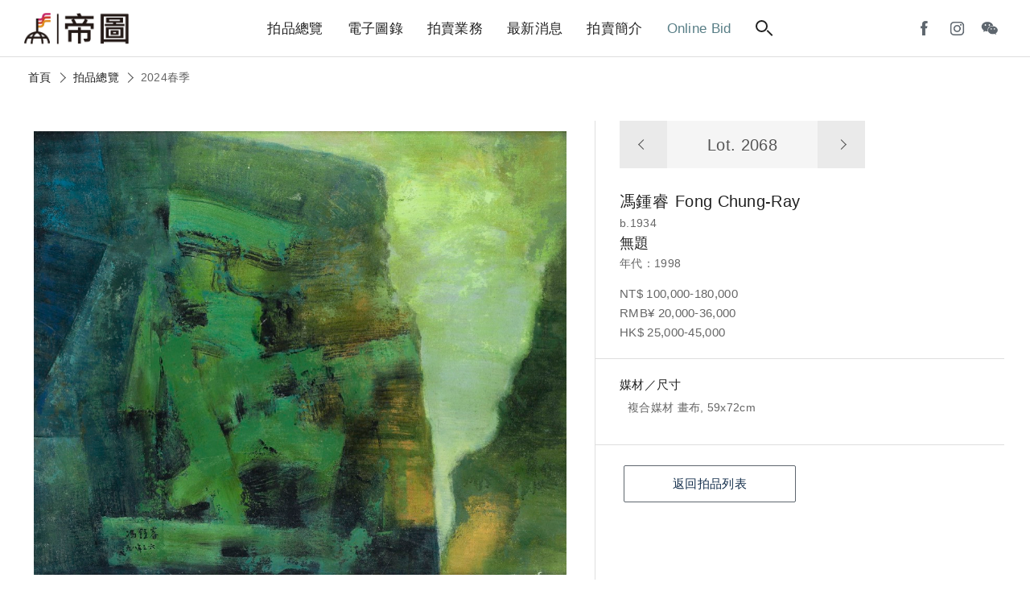

--- FILE ---
content_type: text/html; charset=utf-8
request_url: https://auctions.artemperor.tw/2024_spring/details/2068
body_size: 4796
content:

<!doctype html>
<html>

<!--Head-start-->
<head>
<meta http-equiv="Content-Type" content="text/html; charset=utf-8" />
<meta http-equiv="Content-Language" content="zh-TW" />

<!--SEO-start-->
<title>馮鍾睿-無題｜2024春季 - 帝圖拍賣 - 領銜全台書畫文物類第一拍賣品牌</title>
<meta name="keywords" content="馮鍾睿,無題,,,Fong Chung-Ray" />
<meta name="description" content="帝圖藝術拍賣會囊括「古董珍玩」、「近現代及古代書畫」與「現代與當代藝術」三大專場，品項從中國古董、翡翠、沉香，跨足亞洲當代藝術、近現代及古代書畫，邀您一同來鑑賞。" />
<meta property="fb:app_id" content="314927971902214"/>
<meta property="og:site_name" content="帝圖拍賣 - 領銜全台書畫文物類第一拍賣品牌" />
<meta property="og:url" content="https://auctions.artemperor.tw/2024_spring/details/2068"/>
<meta property="og:type" content="article"/>
<meta property="og:title" content="馮鍾睿-無題｜2024春季 - 帝圖拍賣 - 領銜全台書畫文物類第一拍賣品牌" />
<meta property="og:image" content="https://d2onjhd726mt7c.cloudfront.net/images/auction/AF000031/16520/original/2068.jpg" />
<meta property="og:description" content="帝圖藝術拍賣會囊括「古董珍玩」、「近現代及古代書畫」與「現代與當代藝術」三大專場，品項從中國古董、翡翠、沉香，跨足亞洲當代藝術、近現代及古代書畫，邀您一同來鑑賞。" />
<meta name="viewport" content="width=device-width, initial-scale=1, maximum-scale=1">

	<!-- Global site tag (gtag.js) - Google Analytics -->
	<script async src='https://www.googletagmanager.com/gtag/js?id=UA-18692693-17'></script>
	<script>
	  window.dataLayer = window.dataLayer || [];
	  function gtag(){dataLayer.push(arguments);}
	  gtag('js', new Date());

	  gtag('config', 'UA-18692693-17');
	</script>

	<!-- Global site tag (gtag.js) - Google Analytics -->
	<script async src='https://www.googletagmanager.com/gtag/js?id=G-Y693ZR4YNL'></script>
	<script>
	  window.dataLayer = window.dataLayer || [];
	  function gtag(){dataLayer.push(arguments);}
	  gtag('js', new Date());

	  gtag('config', 'G-Y693ZR4YNL');
	</script>

	<!-- Facebook Pixel Code -->
	<script>
	!function(f,b,e,v,n,t,s)
	{if(f.fbq)return;n=f.fbq=function(){n.callMethod?
	n.callMethod.apply(n,arguments):n.queue.push(arguments)};
	if(!f._fbq)f._fbq=n;n.push=n;n.loaded=!0;n.version='2.0';
	n.queue=[];t=b.createElement(e);t.async=!0;
	t.src=v;s=b.getElementsByTagName(e)[0];
	s.parentNode.insertBefore(t,s)}(window, document,'script',
	'https://connect.facebook.net/en_US/fbevents.js');
	fbq('init', '1337111839981164');
	fbq('track', 'PageView');
	</script>
	<noscript><img height='1' width='1' style='display:none'
	src='https://www.facebook.com/tr?id=1337111839981164&ev=PageView&noscript=1'
	/></noscript>
	<!-- End Facebook Pixel Code -->
	
<!--END-SEO-->

<link rel="canonical" href="https://auctions.artemperor.tw/2024_spring/details/2068"/>
<link rel="shortcut icon" href="https://auctions.artemperor.tw/images/bid.ico?v=4.2.41"/>

<meta name="apple-mobile-web-app-title" content="帝圖拍賣">
<link rel="apple-touch-icon" size="120x120" href="https://auctions.artemperor.tw/images/touch-icon-iphone-retina.jpg?v=4.2.41"/>

<link rel="stylesheet" type="text/css" href="https://auctions.artemperor.tw/css/layout.css?v=4.2.41">
<link rel="stylesheet" type="text/css" href="https://auctions.artemperor.tw/css/slick.css?v=4.2.41">
<link rel="stylesheet" type="text/css" href="https://auctions.artemperor.tw/css/artworks.css?v=4.2.41">
<link rel="stylesheet" type="text/css" href="https://auctions.artemperor.tw/css/somin.css?v=4.2.41">
<link rel="stylesheet" type="text/css" href="https://auctions.artemperor.tw/css/slideshow.css?v=4.2.41">
</head>
<!--END-Head-->
<body>

<!--include-file-->
  <meta http-equiv="Content-Type" content="text/html; charset=utf-8" />
<meta http-equiv="Content-Language" content="zh-TW" />

<header>
    <h1><a href="https://auctions.artemperor.tw/">帝圖藝術拍賣會Artemperor Auction</a></h1>
    <ul class="main_menu">
        <li><a href="https://auctions.artemperor.tw/arts">拍品總覽</a></li>
        <li><a href="https://auctions.artemperor.tw/catalog">電子圖錄</a></li>
        <li id="MENU_1"><a href="https://auctions.artemperor.tw/sales">拍賣業務</a>
            <ul class="dropmenu CLOSE" id="DROP_1">
                <!-- <li><a href="https://auctions.artemperor.tw/covid-19">微解封參觀預約申請</a></li> -->
                <li><a href="https://auctions.artemperor.tw/sales">業務團隊</a></li>
                <li><a href="https://auctions.artemperor.tw/buyer">競標登記</a></li>
                <li><a href="https://auctions.artemperor.tw/FAQ">競標須知</a></li>
                <li><a href="https://auctions.artemperor.tw/collection">徵件</a></li>
                <li><a href="https://auctions.artemperor.tw/buyers_rule">拍賣規則</a></li>
            </ul>
        </li>
        <li id="MENU_2"><a href="https://auctions.artemperor.tw/news">最新消息</a>
            <ul class="dropmenu CLOSE" id="DROP_2">
                <li><a href="https://auctions.artemperor.tw/news">新聞中心</a></li>
                <li><a href="https://auctions.artemperor.tw/videos">影音專區</a></li>
                <li><a href="https://auctions.artemperor.tw/anti-fraud">防詐騙聲明</a></li>
            </ul>
        </li>
        <li id="MENU_3"><a href="https://auctions.artemperor.tw/about">拍賣簡介</a>
            <ul class="dropmenu CLOSE" id="DROP_3">
                <li><a href="https://auctions.artemperor.tw/about#A1">拍賣簡介</a></li>
                <li><a href="https://auctions.artemperor.tw/about#A2">服務項目</a></li>
                <li><a href="https://auctions.artemperor.tw/about#A3">拍賣場地</a></li>
                <li><a href="https://auctions.artemperor.tw/about#A4">服務據點</a></li>
            </ul>
        </li>
        <li><a href="https://onlinebid.artemperor.com/" target="_blank" class="menu_hl">Online Bid</a></li>
        <li><a href="#" class="searchbtn"><i class="search"></i></a></li>
    </ul>
    <ul class="user">
        <!-- <li><a href="" class="ditubtn">帝圖支付</a></li> -->
        <li><a href="https://www.facebook.com/artemperor.auction" target="_blank"><i class="fb"></i></a></li>
        <li><a href="https://instagram.com/artemperor_taipei?igshid=MjEwN2IyYWYwYw==" target="_blank"><i class="ig"></i></a></li>
        <li id="MENU_4"><a><i class="wechat"></i></a>
            <div class="dropmenu dropmenu_b CLOSE" id="DROP_4"><img src="https://auctions.artemperor.tw/images/WeChat.jpg" alt=""></div>
        </li>
        <!-- <li><a href="https://auctions.artemperor.tw/login" class="member"><i></i></a> -->
    </ul>
    <div class="hamburg"><i></i></div>    
</header>

<section class="searchbar">
    <form method="POST" action="https://auctions.artemperor.tw/search"><div class="">
        <input type="text" name="searchkey" placeholder="搜尋拍品...">
        <button type="submit" name="submit" value="1"><i class="search"></i></button>
    </div></form>
    
    <figure class="keyword">
        <a href="https://auctions.artemperor.tw/search/郎世寧">郎世寧</a>        <a href="https://auctions.artemperor.tw/search/銅爐">銅爐</a>        <a href="https://auctions.artemperor.tw/search/康熙">康熙</a>        <a href="https://auctions.artemperor.tw/search/張大千">張大千</a>        <a href="https://auctions.artemperor.tw/search/黃君璧">黃君璧</a>        <a href="https://auctions.artemperor.tw/search/于右任">于右任</a>        <a href="https://auctions.artemperor.tw/search/溥心畬">溥心畬</a>        <a href="https://auctions.artemperor.tw/search/傅抱石">傅抱石</a>        <a href="https://auctions.artemperor.tw/search/KAWS">KAWS</a>        <a href="https://auctions.artemperor.tw/search/村上隆">村上隆</a>    </figure>
</section>

<section class="submenu">
  <figure><a href="" class="xx"><i></i><i></i></a></figure>
    
    <ul class="submenu_nav">
      <li>
        <form method="POST" action="https://auctions.artemperor.tw/search">
            <input type="text" name="searchkey" placeholder="搜尋拍品...">
            <button type="submit" name="submit" value="1"><i class="search"></i></button>
        </form>
      </li>
        <li><a href="https://auctions.artemperor.tw/arts">拍品總覽</a></li>
        <li><a href="https://auctions.artemperor.tw/catalog">電子圖錄</a></li>
        <li id="SUBMENU_1"><a >拍賣業務</a><i id="AAARROW_1" class="arrow"></i>
            <ul class="sub_drop" id="SUBDROP_1">
                <li><a href="https://auctions.artemperor.tw/sales">業務團隊</a></li>
                <li><a href="https://auctions.artemperor.tw/buyer">競標登記</a></li>
                <li><a href="https://auctions.artemperor.tw/FAQ">競標須知</a></li>
                <li><a href="https://auctions.artemperor.tw/collection">徵件</a></li>
                <li><a href="https://auctions.artemperor.tw/buyers_rule">拍賣規則</a></li>
            </ul>
        </li>
        <li id="SUBMENU_2"><a >最新消息</a><i id="AAARROW_2" class="arrow"></i>
            <ul class="sub_drop" id="SUBDROP_2">
                <li><a href="https://auctions.artemperor.tw/news">新聞中心</a></li>
                <li><a href="https://auctions.artemperor.tw/videos">影音專區</a></li>
                <li><a href="https://auctions.artemperor.tw/anti-fraud">防詐騙聲明</a></li>
            </ul>
        </li>
        <li id="SUBMENU_3"><a >拍賣簡介</a><i id="AAARROW_3" class="arrow"></i>
            <ul class="sub_drop" id="SUBDROP_3">
                <li><a href="https://auctions.artemperor.tw/about#A1">拍賣簡介</a></li>
                <li><a href="https://auctions.artemperor.tw/about#A2">服務項目</a></li>
                <li><a href="https://auctions.artemperor.tw/about#A3">拍賣場地</a></li>
                <li><a href="https://auctions.artemperor.tw/about#A4">服務據點</a></li>
            </ul>
        </li>
        <li><a href="https://onlinebid.artemperor.com/" target="_blank">Online Bid</a></li>
        <li><a href="https://auctions.artemperor.tw/addto">將［帝圖拍賣］加到手機桌面</a></li>
    </ul>
    <!-- <div>
      <a href="" class="btn btn_secondary">帝圖支付</a>
      <a href="" class="btn btn_secondary">會員登入</a>
    </div> -->
    <div class="">
        <a href="https://www.facebook.com/artemperor.auction" target="_blank"><i class="fb"></i></a>
        <a href="http://file3.artemperor.tw/180720/20180720143943098.jpg" target="_blank"><i class="wechat"></i></a>
        <a href="https://instagram.com/artemperor_taipei?igshid=MjEwN2IyYWYwYw==" target="_blank"><i class="ig"></i></a>
    </div>
</section>
<!--include-file-->

    <article>
		<nav class="bread">
			<a href="https://auctions.artemperor.tw/index">首頁</a><i class="arrow"></i>
			<a href="https://auctions.artemperor.tw/arts">拍品總覽</a><i class="arrow"></i>
			<p>2024春季</p>
		</nav>

				<section class="flex box artwork_wrap">
			<div class="artwork_main series_box">
				<div class="sticky">

										<div class="pic_magnifier">
						<img id="WORK" u="image" src="https://d2onjhd726mt7c.cloudfront.net/images/auction/AF000031/16520/original/2068.jpg" data-zoom-image="https://d2onjhd726mt7c.cloudfront.net/images/auction/AF000031/16520/super2k/2068.jpg"/>
					</div>
					
					<figure class="work_func">
						 <a class="zoomin"><i class="search"></i><span class="plus"><i></i><i></i></span></a>
						 <div class="share">
						 	<p><a style="color: #5e666e;font-size: 14px;" target="_blank" href="https://d2onjhd726mt7c.cloudfront.net/images/auction/AF000031/16520/super2k/2068.jpg">share</a></p>
						 	<a onclick="FB();" target="_blank"><i class="fb"></i></a>
						 	<a onclick="LINE();" target="_blank"><i class="line"></i></a>
						 </div>
					</figure>
				</div>
		   		
		    	<div id="bigger" class="big CLOSE"><!--拍品大圖-->
					<div>
						<div class="bigpic"
						style="background-image:url(https://d2onjhd726mt7c.cloudfront.net/images/auction/AF000031/16520/super2k/2068.jpg);"></div>
						<div class="atHeader">
							<div class="atClose"></div>
						</div>
					</div>
				</div>
		    </div>

			<div class="artwork_info">
				<div class="info_box">
					<nav class="nav_lot">
						<a href="https://auctions.artemperor.tw/2024_spring/details/2067"><i class="arrow"></i></a>
						<h3>Lot. 2068</h3>
						<a href="https://auctions.artemperor.tw/2024_spring/details/2069"><i class="arrow"></i></a>
					</nav>
					<h2>馮鍾睿<span>Fong Chung-Ray</span></h2>					<p>b.1934</p>
					<h3>無題</h3>
					<p>年代：1998</p>
										<p class="price">NT$ 100,000-180,000<br>RMB¥ 20,000-36,000<br>HK$ 25,000-45,000<br>
					
					</p>
				</div>
								<div class="des_box">
					<ul>
												<li>
							<b>媒材／尺寸</b>
							<p>複合媒材 畫布, 59x72cm</p>
						</li>
																																									</ul>
				</div>
								<div class="contact_box">
					<ul>
						<!-- <li>
							<b>拍品諮詢</b>
							<p><a href=""></a></p>
						</li> -->
						<li class="flex">
														<a href="https://auctions.artemperor.tw/arts" class="btn btn_secondary">返回拍品列表</a>
						</li>
					</ul>
				</div>
			</div>
		</section>
		
		
		<section class="box">
			<section class="title">
			<hr>
			<h3>拍品推薦</h3>
			</section>
			<!-- 作品輪播 -->
			<section class=" slider variable slide_work">
			    			    <div class="item-work">
					<a href="https://auctions.artemperor.tw/2024_spring/details/2079" class="series_box">
						<div class="pic" style="background-image:url(https://d2onjhd726mt7c.cloudfront.net/images/auction/AF000031/16520/L500/2079.jpg);">
						</div>
						<div class="info">
					     	<h3 class="lot">2079</h3>
					     	<h3>張萬傳</h3>
							<h4>淡水</h4>
							<p>預估價：NT$ 30,000-50,000</p>
							<figure class="tag">2024春季</figure>
				  		</div>
					</a>	
			    </div>
			    			    <div class="item-work">
					<a href="https://auctions.artemperor.tw/2024_spring/details/2093" class="series_box">
						<div class="pic" style="background-image:url(https://d2onjhd726mt7c.cloudfront.net/images/auction/AF000031/16520/L500/2093.jpg);">
						</div>
						<div class="info">
					     	<h3 class="lot">2093</h3>
					     	<h3>楊興生</h3>
							<h4>風景</h4>
							<p>預估價：NT$ 40,000-70,000</p>
							<figure class="tag">2024春季</figure>
				  		</div>
					</a>	
			    </div>
			    			    <div class="item-work">
					<a href="https://auctions.artemperor.tw/2024_spring/details/2053" class="series_box">
						<div class="pic" style="background-image:url(https://d2onjhd726mt7c.cloudfront.net/images/auction/AF000031/16520/L500/2053.jpg);">
						</div>
						<div class="info">
					     	<h3 class="lot">2053</h3>
					     	<h3>丁雄泉</h3>
							<h4>蝴蝶</h4>
							<p>預估價：NT$ 400,000-600,000</p>
							<figure class="tag">2024春季</figure>
				  		</div>
					</a>	
			    </div>
			    			    <div class="item-work">
					<a href="https://auctions.artemperor.tw/2024_spring/details/2102" class="series_box">
						<div class="pic" style="background-image:url(https://d2onjhd726mt7c.cloudfront.net/images/auction/AF000031/16520/L500/2102.jpg);">
						</div>
						<div class="info">
					     	<h3 class="lot">2102</h3>
					     	<h3>張再興</h3>
							<h4>水調歌頭</h4>
							<p>預估價：NT$ 50,000-80,000</p>
							<figure class="tag">2024春季</figure>
				  		</div>
					</a>	
			    </div>
			    			    <div class="item-work">
					<a href="https://auctions.artemperor.tw/2024_spring/details/2083" class="series_box">
						<div class="pic" style="background-image:url(https://d2onjhd726mt7c.cloudfront.net/images/auction/AF000031/16520/L500/2083.jpg);">
						</div>
						<div class="info">
					     	<h3 class="lot">2083</h3>
					     	<h3>張義雄</h3>
							<h4>巴黎街頭</h4>
							<p>預估價：NT$ 120,000-150,000</p>
							<figure class="tag">2024春季</figure>
				  		</div>
					</a>	
			    </div>
			    			    <div class="item-work">
					<a href="https://auctions.artemperor.tw/2024_spring/details/2045" class="series_box">
						<div class="pic" style="background-image:url(https://d2onjhd726mt7c.cloudfront.net/images/auction/AF000031/16520/L500/2045.jpg);">
						</div>
						<div class="info">
					     	<h3 class="lot">2045</h3>
					     	<h3>朴栖甫</h3>
							<h4>No.981006-3</h4>
							<p>預估價：NT$ 500,000-800,000</p>
							<figure class="tag">2024春季</figure>
				  		</div>
					</a>	
			    </div>
			    			    <div class="item-work">
					<a href="https://auctions.artemperor.tw/2024_spring/details/2024" class="series_box">
						<div class="pic" style="background-image:url(https://d2onjhd726mt7c.cloudfront.net/images/auction/AF000031/16520/L500/2024.jpg);">
						</div>
						<div class="info">
					     	<h3 class="lot">2024</h3>
					     	<h3>魏樂唐</h3>
							<h4>抽象</h4>
							<p>預估價：NT$ 60,000-90,000</p>
							<figure class="tag">2024春季</figure>
				  		</div>
					</a>	
			    </div>
			    			    <div class="item-work">
					<a href="https://auctions.artemperor.tw/2024_spring/details/2008" class="series_box">
						<div class="pic" style="background-image:url(https://d2onjhd726mt7c.cloudfront.net/images/auction/AF000031/16520/L500/2008.jpg);">
						</div>
						<div class="info">
					     	<h3 class="lot">2008</h3>
					     	<h3>中村萌</h3>
							<h4>I am nobody</h4>
							<p>預估價：NT$ 100,000-150,000</p>
							<figure class="tag">2024春季</figure>
				  		</div>
					</a>	
			    </div>
			    			    <div class="item-work">
					<a href="https://auctions.artemperor.tw/2024_spring/details/2007" class="series_box">
						<div class="pic" style="background-image:url(https://d2onjhd726mt7c.cloudfront.net/images/auction/AF000031/16520/L500/2007.jpg);">
						</div>
						<div class="info">
					     	<h3 class="lot">2007</h3>
					     	<h3>中村萌</h3>
							<h4>Grow Horns</h4>
							<p>預估價：NT$ 35,000-50,000</p>
							<figure class="tag">2024春季</figure>
				  		</div>
					</a>	
			    </div>
			    			    <div class="item-work">
					<a href="https://auctions.artemperor.tw/2024_spring/details/2002" class="series_box">
						<div class="pic" style="background-image:url(https://d2onjhd726mt7c.cloudfront.net/images/auction/AF000031/16520/L500/2002.jpg);">
						</div>
						<div class="info">
					     	<h3 class="lot">2002</h3>
					     	<h3>林鴻文</h3>
							<h4>靜待轉折</h4>
							<p>預估價：NT$ 15,000-30,000</p>
							<figure class="tag">2024春季</figure>
				  		</div>
					</a>	
			    </div>
			    			</section>
		</section>
		
    </article>

<!--include-file-->
  <meta http-equiv="Content-Type" content="text/html; charset=utf-8" />
<meta http-equiv="Content-Language" content="zh-TW" />

<footer>
    <ul class="social">
        <a href="https://www.facebook.com/artemperor.auction" target="_blank">
            <li><i class="fb"></i></li>
        </a>
        <a href="http://file3.artemperor.tw/180720/20180720143943098.jpg" target="_blank">
            <li><i class="wechat"></i></li>
        </a>
        <a href="https://instagram.com/artemperor_taipei?igshid=MjEwN2IyYWYwYw==" target="_blank">
            <li><i class="ig"></i></li>
        </a>
	</ul>
	<div class="other">
		<a href="https://onlinebid.artemperor.com/" target="_blank" class="btn">帝圖Online Bid</a>
	    <a href="https://artemperor.tw/" target="_blank" class="btn">非池中藝術網</a>
	    <a href="https://todaay.artemperor.tw/" target="_blank" class="btn">非池中線上藝廊</a>
		<a href="https://aerc.artemperor.tw/" target="_blank" class="btn">帝圖藝術研究中心</a>
        <a href="http://about.artemperor.tw/" target="_blank" class="btn">關於帝圖</a>
	</div>
    <h6>© 帝圖科技文化股份有限公司 2025｜<a href="http://about.artemperor.tw/#contact" target="_blank">聯絡我們</a>｜<a href="https://auctions.artemperor.tw/privacy">隱私權政策</a>｜<a href="https://auctions.artemperor.tw/anti-fraud">防詐騙聲明</a></h6>

    <a href="" id="gotop" class="gotop"><i class="arrow"></i></a>
</footer>
<!--include-file-->

</body>
</html>

<!--JavaScript_start-->
<script src="https://ajax.googleapis.com/ajax/libs/jquery/2.0.3/jquery.min.js"></script>
<script src="https://auctions.artemperor.tw/js/easing.js?v=4.2.41"></script>
<script src="https://auctions.artemperor.tw/js/bid.js?v=4.2.41"></script>
<script src="https://auctions.artemperor.tw/js/slick.js?v=4.2.41"></script>
<script src="https://auctions.artemperor.tw/js/jssor.slider.min.js?v=4.2.41"></script>
<script src="https://auctions.artemperor.tw/js/elevatezoom.js?v=4.2.41"></script><script>
	$("#WORK").elevateZoom({scrollZoom : true});
</script>
<script>
	function FB() {
		var N = window.location.href;
		window.open('https://www.facebook.com/sharer/sharer.php?u='+N+'&display=popup&ref=plugin&src=like&kid_directed_site=0&app_id=314927971902214', 'Facebook Share', config='height=500,width=500');
	}

	function LINE() {
		var N = window.location.href;
		window.open('https://social-plugins.line.me/lineit/share?url='+N, 'Line Share', config='height=500,width=500');
	}
</script>
<!--JavaScript_end-->

--- FILE ---
content_type: text/css
request_url: https://auctions.artemperor.tw/css/layout.css?v=4.2.41
body_size: 4591
content:
@import url("style.css");



h1,h2,h3,a,button{color: #222;font-weight: 400;}
h4, h5, p, li{color: #555;font-weight: 300;}
h2{font-size: 22px;}
h3{font-size: 18px;}
h4,li,a,button, td, label{font-size: 16px;}
h5{font-size: 15px;}
h6{font-size: 11px; color: #ccc;font-weight: 300;margin-top: 10px;}
p{font-size: 14px;color: #666;}
input,textarea{font-size: 16px;}
a,button{ transition: all 0.2s ease-in-out;border-radius: 2px;}
b{font-weight: 400;}
hr{border: 1px solid #dedede;border-top: none;}
label{color: #555;}
th{font-size: 14px; color: #999;font-weight: 300;}

@keyframes FADE{
    0%{ opacity: 0;}
    100%{ opacity: 1;}
}

html {height: 100%;}
body {
  min-height: 100%;
  display: flex;
  flex-direction: column;
}
article { flex: 1;margin-top: 70px;}

header{
	display: flex;
	align-items: center;
	justify-content: space-between;
	width: 100%;
	padding:0 30px;
	position:fixed;
	top: 0;
	z-index: 99999;
	background-color:#fff;
	border-bottom:1px #dedede solid; 
	transition: all .5s cubic-bezier(.35,.01,.04,1.01);
}

header h1 a{
	display: inline-block;	
	background-image: url(../images/artemperor.png);
	background-size: cover;
	background-repeat: no-repeat;
	width: 130px;
    height: 40px;	
	margin:7px 0;
	background-position: bottom;
	text-indent: -99999px;
	transition: all .8s cubic-bezier(.35,.01,.04,1.01);
}

.main_menu{
	display: flex;
	width: 100%;
	justify-content: center;
	align-items: center;
}
.main_menu li{position: relative;}
.main_menu a{
	padding: 26px 10px;
    margin: 0 5px;
    transition: none;
    position: relative;
    font-size: 17px;
	 }
.menu_hl{color: #587e86;}

/*底線滑動*/
    .main_menu >li >a::before,
    .result a:before {
	    content: '';
	    display: block;
	    position: absolute;
	    bottom:0px;
	    left: 10px;
	    height: 3px;
	    width: calc(100% - 20px);
	    background-color: #FFE53F;
	    transform-origin: right top;
	    transform: scale(0, 1);
	    transition: color 0.1s,transform 0.2s ease-out;
    }
    .main_menu >li> a:hover::before,.main_menu >li> a:focus::before,
    .result a:hover:before{
        transform-origin: left top;
        transform: scale(1, 1);
    }
/*底線滑動fin*/
.user {
    display: flex;
    position: relative;
    align-items: center;
}
.user li{display: inline-flex;}
.user a {
    display: inline-flex;
    justify-content: center;
    align-items: center;
     width: 35px; 
    height: 35px;
    margin: 0 3px;
    padding: 35px 0;
    opacity: .8;
    transform: scale(.9);
}
.user a:hover{opacity: 1;}
.user .ditubtn{
	width: 90px;
    font-size: 14px;
    color: #888;
    border-right: 1px solid #dedede;
    padding: 20px 0;
    margin-right: 5px;
}
.ditubtn:hover{color: #142F4C;}
.user .fb,.user .wechat{
/*	width: 25px;
    height: 19px;*/
}
    
.user .member{
	 border-left: 1px solid #e2e2e2;
	 padding: 20px 18px;margin-left: 5px;
	}   
/*icon--------------------------*/
i:before,i:after,
.search:before,.search:after,.searchNO:before,.searchNO:after {
    content: '';
    display: block;
}

.search {
    display: inline-block;
    width: 16px;
    height: 16px;
}

.search:before,
.searchbar input:before {
    width: 11px;
    height: 11px;
    border-radius: 50%;
    border: 2px solid #222;
}

.search:after,
.searchbar input:after {
    width: 7px;
    height: 0;
    border: 1px solid #222;
    transform: rotate(45deg);
    margin: 0px 0px 0px 13px;
}

.searchNO {}
.searchNO:before {
    width: 16px;
    height: 0px;
    border-radius: 0;
    transform: rotate(-45deg);
    border: 1px solid #222;
    margin: 9px 0;
}

.searchNO:after {
	height: 0px;
    width: 16px;
    border: 1px solid #222;
    transform: rotate(45deg);
    margin: -11px 0 0;
}

.member i:before {
    border-radius: 50%;
    border: 2px solid #111;
    width: 5px;
    height: 5px;
    margin: 0px 0 1px 4px;
}

.member i:after {
    border-radius: 6px 6px 1px 1px;
    border: 2px solid #111;
    width: 13px;
    height: 5px;
}

.hamburg {
    display: none;
    cursor: pointer;
    padding: 0px 10px 10px 30px;
}

.hamburg i {
    display: inline-block;
    padding: 0;
    width: 20px;
    margin: 9px 0;
    height: 2px;
    background-color: #111;
}

.hamburg i:before,
.hamburg i:after {
    width: 20px;
    height: 2px;
    background-color: #111;
    margin: 3px 0;
    transition: all cubic-bezier(.94, 0, .33, 1.24) .3s;
}

.hamburg i:before {
    margin: 5px 0 2px;
    width: 18px;
}

.fb,.ig,.wechat,.line,.site,.car{
    display: block;
    width:24px;
    height:23px;
    background-image: url(../images/icon2.png);
    background-repeat: no-repeat;
    background-size: cover;
}

.fb {background-position:2px;}
.ig {background-position:-160px;}
.wechat {background-position:-29px;}
.line{background-position: -132px;}
.site, .car{    
	width: 16px;
    height: 16px;
    display: inline-block;
    background-position: -45px;
    margin: -3px 3px;
    opacity: .5;
}
.car{background-position: -68px;}

.xx i {
    display: block;
    position: absolute;
    top: 25px;
    right: 15px;
    width: 22px;
    height: 2px;
    background-color: #222;
    transform: rotate(45deg);
}

.xx i+i {
    transform: rotate(-45deg);
}
.arrow {
    display: block;
    width: 9px;
    height: 9px;
    border-top: 1px solid #555;
    border-left: 1px solid #555;
    transform: rotate(-45deg);
    position: absolute;
    top: 16px;
    right: 10px;
}
.service div{
	width: 140px;
	height: 120px;
    margin: 20px;
}
.pic_buyer{background-position: 10px;}
.pic_col{background-position:-130px;}
.pic_sale{background-position: -280px;}
/*icon-----fin---------------------*/

.dropmenu {
    padding: 10px 0;
    position: absolute;
    top: 49px;
    left: -30px;
    width: 150px;
    z-index: 999999;
}

.dropmenu {
    background-color: #fff;
    border: 1px solid #ddd;
    box-shadow: 0 0 10px rgba(30, 30, 30, 0.06);
}
.dropmenu a {
    display: block;
    padding:10px;
    text-align: center;
    font-size: 16px;
    color: #666;
}
.dropmenu li{margin: 0;}
.dropmenu li:hover { background-color: #f9f9f9;}
.dropmenu li:hover a{color: #222;}

#MENU_4{position: relative;}
.dropmenu_b{
    top: 70px;
    left: -33px;
    width: 110px;
    height: 110px;
    padding: 0;
}
.dropmenu_b img{width: 100%;}
.dropmenu_b:before {
    content: '';
    display: block;
    position: absolute;
    top: -28px;
    left: 0;
    width: 0;
    height: 0;
    margin: 20px 46px 0;
    border-style: solid;
    border-width: 0 8px 8px 8px;
    border-color: transparent transparent #ddd transparent;
}


/*--搜尋區塊------------------------------------------------*/
.searchbar {
    display: flex;
    flex-direction: column;
    justify-content: center;
    box-shadow: 0px 70px 70px rgba(0, 0, 0, 0.06),
        0px 20px 20px rgba(0, 0, 0, 0.02);
    top: 71px;
    padding: 20px;
    display: none;
    position:fixed;
    z-index: 9;
    width: 100%;
    background-color: #fff;
}

.searchbar div,
.searchbar .keyword {
    width: 60%;
    max-width: 650px;
    margin: 20px auto ;
}
.keyword{
	display: flex;
    flex-wrap: wrap;
    padding: 15px;
    max-width: 650px;
}
.keyword a{
    font-size: 14px;
    color: #777;
    border: 1px solid #dedede;
    padding: 3px 15px;
    margin: 5px 2px;
    border-radius: 13px;
}
.keyword a:hover{color: #587e86;border:1px solid #587e86; }
.searchbar input {
    width: 100%;
    padding: 15px 65px 15px 25px;
}

.searchbar div {
    position: relative;
    display: flex;
    justify-content: flex-end;
    align-items: center;
}
.searchbar input:focus {box-shadow: none;}
.searchbar button {
    -webkit-filter: invert(1);
    background-color:#eacfb2;
    padding: 14px 17px;
    margin: 0 0 0 -50px;
}


footer {
    margin-top: 100px;
    width: 100%;
    background-color:#142F4C;
    padding: 20px 10px 10px;
    text-align: center;
}
.social {
    display: flex;
    justify-content: center;
}
.social .fb,.social .wechat,.social .ig{filter: invert(1) brightness(2);}
.social a:hover i {filter: none;}

.social a {
    margin:3px;
    width: 45px;
    height: 45px;
    background-color: transparent;
    border:1px solid rgba(238,238,238,.2);
    border-radius: 50%;
	display: inline-flex;
    align-items: center;
    justify-content: center;
}
.social a:hover {
    background-color: #eee;
    border: 1px solid #eee;
}
.other{display: flex;justify-content: center;flex-wrap: wrap;padding: 20px 15px;}
.other a{margin:4px;width: 180px;background-color:rgba(255,255,255,.1);}
footer h6 a{font-size: 11px;color: #eee;}

/*返回頂部------------------*/
.gotop{
    display:none;
    justify-content: center;
    align-items: center;
    width: 45px;
    height: 45px;
    background-color:#142F4C;
    border-radius: 50%;
    position: fixed;
    z-index: 99;
    right: 10px;
    bottom: 30px;
    box-shadow: 0 0 10px rgba(30,30,30,0.2);
    border: 1px solid rgba(255,255,255,0.3);
}
.gotop:hover{background-color: #587e86;}
.gotop .arrow{    
	transform: rotate(45deg);
    margin: 3px 7px;
    border-top: 1px solid #eee;
    border-left: 1px solid #eee;
}


/*功能------------------------------------------------------*/
.SHOW{display: flex;animation:FADE .5s forwards;}

.rotate {
    transform: rotate(45deg);
    transition: all 0.1s ease;
}
body .CLOSE { display: none;}
.submenu { display: none;}

/*article------------------------------*/
	.subtitle{
		display: inline-block;
		color: #ffe53f;
		border-top: 3px solid #ffe53f;
		padding: 5px 15px;
		font-size: 13px;
		font-weight:300;
	}
	.title{padding: 20px;}
	.title h3{
	    font-size: 30px;
	    display: inline-flex;
	    align-items: center;
	    padding: 10px 5px 0;
	}
	.btn_more{
	    color: #999;
	    font-size: 14px;
	    margin: 0 30px;
	    border-bottom: 2px solid #dedede;
	}
	.flex{
		width: 100%;
		flex-wrap: wrap;
		display: flex;
		padding: 20px;
	}
	.box{max-width: 1600px;margin: 0 auto;padding:20px;}
	
	.page {
	    display: flex;
	    justify-content: center;
        flex-wrap: wrap;
	}

	.page a {
	    display: inline-block;
	    width: 40px;
	    height: 40px;
	    line-height: 40px;
	    background-color: #f5f5f5;
	    border-radius: 0;
	    text-align: center;
	    margin: 1px;
	    position: relative;
	}

	.page .fastpage {margin: 1px 15px;}

	.page .arrow {
	    position: static;
	    margin: 15px 18px;
	    transform: rotate(-45deg);
	}

	.page li:last-child .arrow {
	    transform: rotate(135deg);
	    margin: 15px 10px;
	}

	.page li:last-child .arrow+i { left: 23px;}

	.page .arrow+i {
	    display: block;
	    width: 2px;
	    height: 13px;
	    background-color: #888;
	    position: absolute;
	    top: 13px;
	    left: 12px;
	}

	.page a:hover {background-color: #BCC1C6;}

	.page .pagenow,.page .pagenow:hover {
	    background-color: #142F4C;
	    color: #fff;
	}

/*作品元件-----*/
	.item-work .pic{
	    width: 200px;
	    flex: 3;
	    position: relative;
	    height: 200px;
	    background-size: contain;
	}
	.info {
	    display: block;
	    margin-top: 20px;
	    border-top: 1px solid #ccc;
        padding: 6px 0 0;
	}
	.info h3 {
	    color: #222;
	    font-weight: 400;
	    font-size: 17px;
	}
	.info h4{color: #222;}
	.info .lot{color: #aaa;padding:0 0 3px;}
	.info p{padding-top: 6px;}
	.list_box .pic{
		height: 0;
	    padding-bottom: 52.5%;
	    position: relative;
	}
	.pic_mask:hover:after{opacity: 1;}

	.pic_mask:after{
	    content: '';
	    position: absolute;
	    top: 0;
	    right: 0;
	    bottom: 0;
	    left: 0;
	    background-color: rgba(0,0,0,.3);
	    opacity: 0;
	    transition: ease-in-out opacity .2s;
	}
	.pic_video:before {
	    content: '';
	    display: block;
	    width: 0;
		height: 0;
		border-style: solid;
    	border-width: 28px 0 28px 50px;
	    border-color: transparent transparent transparent rgba(255,255,255,.9);
	    position: absolute;
	    top: calc(50% - 25px);
	    left: calc(50% - 25px);
	    filter:drop-shadow(0px 0px 20px #222);
	    z-index: 1;
	    opacity: .95;
	    transition: cubic-bezier(.51,.01,.28,1.36) all .3s;
	}
	.pic_video:hover:before{transform: translateY(-20px);}

	.pic_mask span{
	    display: inline-block;
	    color: #fff;
	    font-size: 14px;
	    position: absolute;
	    z-index: 2;
	    top: calc(50% - 10px);
	    left: calc(50% - 35px);
	    transform: translateX(-20px);
	    transition: all .5s cubic-bezier(.35,.01,.04,1.01);
	    opacity: 0;
	}
	.pic_video span{top: calc(50% + 20px);}
	.pic_mask .arrow{
	    border-top: 1px solid #fff;
	    border-left: 1px solid #fff;
	    right: -15px;
	    top: 7px;
        transform: rotate(135deg);
	}
	.pic_mask:hover span{
		opacity: 1;
		transform: translateX(0);
	}
    
	.list_box{width: 33.3%;padding: 15px;}
	.list_box h3{font-size: 18px;}

	.tag{
		display: inline-block;
		font-size: 13px;
		color: #587E86;
		background-color: #ECF0F4;
		padding: 0px 10px;
		border-radius: 8px;
		font-weight: 300;
		margin: 10px 0;
	}

.error{display: flex;flex-direction:column;text-align: center;justify-content: center;}
.error span{
    display: block;
    font-size: 150px;
    color: #587e86;
    font-weight: 100;
    text-align: center;
    position: relative;
}
.error h4{    color: #587e86;
    font-weight: 500;
    font-size: 30px;
    margin: -40px 0 0;}
.error a{width: 200px;margin: 20px auto;}

.error p{margin: 10px auto;}

/*平板==================================================================================================*/
@media screen and (max-width: 1130px) {

	.main_menu a {padding: 26px 7px;}
    .dropmenu a {padding:10px;}

}
/*平板==================================================================================================*/
@media screen and (max-width: 1040px) {

	header h1 a {
        width:120px;
        height: 38px;
    	margin: 12px 0;
    }
    article{margin-top: 62px;}
    .main_menu, .user {display: none;}
    .hamburg{display: flex;}

	/*手機下拉選單----------------*/
	.submenu {
	    display: none;
	    position: fixed;
	    top: 0;
	    left: 0;
	    z-index: 9999999;
	    width: 100vw;
	    height: 100vh;
	    background-position: center;
	    background-size: cover;
	    overflow-y: scroll;
	}
	.submenu:before {
	    content: '';
	    display: block;
	    position: fixed;
	    top: 0;
	    left: 0;
	    z-index: -1;
	    width: 100vw;
	    height: 100vh;
	    background-color: #fff;
	}
	.submenu figure{display: flex;justify-content: flex-end;}
	.submenu .xx {
	    display: block;
	    width: 50px;
	    height: 50px;
	    position: relative;
	    top: 0px;
	    right: 4px;
	}

	.xx:hover {
	    transform: rotate(90deg);
	    transition: all .3s ease;
	}
	.submenu li{position: relative;
		border-bottom: 1px solid #eee;
	}
	.submenu a {
	    display: block;
	    padding:10px 20px;
	    color: #222;
	}
	.submenu li a:hover{color: #587e86;}
	.submenu input{width: 100%;}
	.submenu button{
	    position: absolute;
	    right: 8px;
	    top: 0;
	    background-color: transparent;
	}
	.submenu .arrow{transform: rotate(-135deg);right: 20px;}   
	.submenu .ROTATE{transform: rotate(45deg);transition: ease-in all .2s;} 
	.sub_drop{background-color: #f8f8f8;}
	.sub_drop li{border-top: 1px solid #eee;border-bottom:none;}
	.sub_drop a{padding: 8px 40px;font-size: 15px;}

	.submenu div{display: flex;padding: 15px;justify-content: center;}
	.submenu .btn_secondary{
		width: 50%;
		border-radius: 2px 0 0 2px;
		margin: 0;
		padding: 7px;
	}
	.submenu .btn_secondary + .btn_secondary{border-radius:0 2px 2px 0;margin-left: -1px;}
	.submenu .fb,.submenu .wechat{margin: 0 -5px;}
	.sub_drop{display: none;}

}

/*手機===================================================================================================*/

@media screen and (max-width: 767px) {

    h2 {font-size: 20px;}
    h3, button {font-size: 14px;}
    h4,li {font-size: 13px; }
    h6 {font-size: 11px; }
    a {font-size: 16px;}
    p,.tag { font-size: 12px; }
    label { font-size: 14px; }

    header { padding: 0; }
    header h1 {}
    header h1 a {
	    width: 95px;
    	height: 30px;
    	margin: 10px 15px;
    }
	article{margin-top: 50px;}
    .hamburg { padding: 0px 15px 10px;}

    @keyframes ham {
        0% {width: 26px;}
        25% { width: 15px; }
        100% {width: 26px;  }
    }

    .menu .xx {right: 8%;}

    footer { margin-top: 60px; }
	.other{flex-wrap: wrap;}
    .other a {margin: 6px 3px 0px;flex: 40%;}

	.gotop{transform: scale(.8);}        

	.flex{padding: 15px;flex-direction: column;}
	.title{padding: 15px;}
	.box{padding: 0;}

	.title h3 {
	    font-size: 26px;
	    width: 100%;
	    justify-content: space-between;
		 padding: 10px 0 0;
	}
	.btn_more{margin: 0;}
	.info h3{
		font-size: 15px;
	    display: -webkit-box;  
	    overflow:hidden;
	    text-overflow : ellipsis;   
	    -webkit-box-orient: vertical;-webkit-line-clamp:2;
	}

	.list_box{
	    width: 100%;
	    display: flex;
	    padding: 0 0 20px;
	}
	.list_box a{width: 35%;}
	.list_box .info{
		width: 65%;
	    margin-top:0; 
	    border-top: none; 
	    padding: 0 0 0 10px;
	}
	.list_box .pic { padding-bottom: 80%;}

	.pic_mask span {
	    font-size: 12px;
	    top: calc(50% - 6px);
	    left: calc(50% - 25px);
	}
	.pic_mask .arrow {right: -10px;top: 4px;}
	.pic_video span {top: calc(50% + 10px);}
	.pic_video:before {
	    border-width: 18px 0 18px 32px;
	    top: calc(50% - 18px);
	    left: calc(50% - 15px);
	}
	.pic_video:hover:before { transform: translateY(-10px);}

	.error span { font-size: 80px;}
	.error h4 {
	    font-size: 20px;
	    margin: -25px 0 0;}

}

--- FILE ---
content_type: text/css
request_url: https://auctions.artemperor.tw/css/slick.css?v=4.2.41
body_size: 3071
content:
/* Slider */
.slick-slider
{
    position: relative;

    display: flex;
    box-sizing: border-box;

    -webkit-user-select: none;
       -moz-user-select: none;
        -ms-user-select: none;
            user-select: none;

    -webkit-touch-callout: none;
    -khtml-user-select: none;
    -ms-touch-action: pan-y;
        touch-action: pan-y;
    -webkit-tap-highlight-color: transparent;
}

.slick-list
{
    position: relative;

    display: block;
    overflow: hidden;

    margin: 0;
    padding: 0;
}
.slick-list:focus
{
    outline: none;
}
.slick-list.dragging
{
    cursor: pointer;
    cursor: hand;
}

.slick-slider .slick-track,
.slick-slider .slick-list
{
    -webkit-transform: translate3d(0, 0, 0);
       -moz-transform: translate3d(0, 0, 0);
        -ms-transform: translate3d(0, 0, 0);
         -o-transform: translate3d(0, 0, 0);
            transform: translate3d(0, 0, 0);
}

.slick-track
{
    position: relative;
    top: 0;
    left: 0;

    display: block;
    margin-left: auto;
    margin-right: auto;
}
.slick-track:before,
.slick-track:after
{
    display: table;

    content: '';
}
.slick-track:after
{
    clear: both;
}
.slick-loading .slick-track
{
    visibility: hidden;
}

.slick-slide
{
    display: none;
    float: left;

    height: 100%;
    min-height: 1px;
}
[dir='rtl'] .slick-slide
{
    float: right;
}
.slick-slide img
{
    display: block;
}
.slick-slide.slick-loading img
{
    display: none;
}
.slick-slide.dragging img
{
    pointer-events: none;
}
.slick-initialized .slick-slide
{
    display: block;
}
.slick-loading .slick-slide
{
    visibility: hidden;
}
.slick-vertical .slick-slide
{
    display: block;

    height: auto;

    border: 1px solid transparent;
}
.slick-arrow.slick-hidden {
    display: none;
}


*:focus{outline: none;}




.slick-prev:hover,
.slick-prev:focus,
.slick-next:hover,
.slick-next:focus
{
    outline: none;
}
.slick-prev:hover:before,
.slick-prev:focus:before,
.slick-next:hover:before,
.slick-next:focus:before
{
    opacity: 1;
}
.slick-prev.slick-disabled:before,
.slick-next.slick-disabled:before
{
    opacity: .25;
}

.slick-prev:before,
.slick-next:before
{
    font-family: 'slick';
    font-size: 20px;
    line-height: 1;

    opacity: .75;
    color: white;

    -webkit-font-smoothing: antialiased;
    -moz-osx-font-smoothing: grayscale;
}

.slick-prev
{
    left: -25px;
}
[dir='rtl'] .slick-prev
{
    right: -25px;
    left: auto;
}
.slick-prev:before
{
    content: '';/*←*/
}
[dir='rtl'] .slick-prev:before
{
    content: '';/*→*/
}

.slick-next
{
    right: -25px;
}
[dir='rtl'] .slick-next
{
    right: auto;
    left: -25px;
}
.slick-next:before
{
    content: '';/*→*/
}
[dir='rtl'] .slick-next:before
{
    content: '';/*←*/
}

/* Dots */
.slick-dotted.slick-slider
{
    margin-bottom: 30px;
}

.slick-dots
{
    position: absolute;
    bottom: 10px;
    display: block;
    width: 100%;
    padding: 0;
    margin: 0;
    list-style: none;
    text-align: center;
}
.slick-dots li
{
    position: relative;
    display: inline-block;
    cursor: pointer;
}
.slick-dots li button
{
    font-size: 0;
    line-height: 0;
    display: block;
    width:15px;
    height:15px;
    padding: 5px;
    cursor: pointer;
    color: transparent;
    border: 0;
    outline: none;
    background: transparent;
}
.slick-dots li button:hover,
.slick-dots li button:focus
{
    outline: none;
}
.slick-dots li button:hover:before,
.slick-dots li button:focus:before
{
    opacity: 1;
}
.slick-dots li button:before
{
    font-family: 'slick';
    font-size:25px;
    position: absolute;
    top:9px;
    left: -4px;
    content:'\30fb';
    text-align: center;
    opacity: .5;
    color: #fff;
    -webkit-font-smoothing: antialiased;
    -moz-osx-font-smoothing: grayscale;
}
.slick-dots li.slick-active button:before
{
    opacity: .95;
    color: #fff;
}




/*自訂左右鍵頭------------------*/

.slick-prev .arrow,.slick-next .arrow{position: initial;}
.slick-arrow .arrow{transform:rotate(-45deg) translate(3px,3px);}
.slick-next .arrow{transform:rotate(135deg) translate(3px,3px);}
.slick-arrow{background-color: transparent;}


/*首頁作品輪播------------------*/
.slide_work{/*max-width: 1540px;  */padding:0 20px;  margin-bottom: 20px;}
.slide_work .info{max-width: 250px;}
.slide_work .arrow{width: 15px;height: 15px;}
.item-work img{height: 200px;box-shadow: 2px 2px 8px rgba(0,0,0,0.3);}

.item-text{max-width: 300px;    border-bottom: none;}

.slide_work .series_box{margin: 15px;}



/*首頁大BN------------------*/
.fullbn .slick-arrow,.picbn .slick-arrow{
    position: absolute;
    top: calc(20vw - 25px);
    z-index: 3;
    background-color:rgba(54, 64, 74, 0.16);
}
.fullbn .slick-arrow:hover{background-color: rgba(65, 94, 107, 0.75);}
.fullbn .slick-prev{left: 20px;}
.fullbn .slick-next{right:20px;}
.fullbn .slick-arrow .arrow{
    width: 20px;
    height: 20px;
    border-top: 2px solid #fff;
    border-left: 2px solid #fff;
}
 .fullbn .fullbn_pic,.fullbn .fullbn_work{height:40vw;}   


    
.fullbn_work .bg{
    position: relative;
    overflow: hidden;
    height:100%;width: 100%;
    background-size: cover;
    background-position: center;
}
.fullbn_work .bg:after{
    content: "";
    width: 100%;
    height: 100%;
    background: inherit;
    background-repeat: no-repeat;
    z-index: 0;
}

.fullbn_work .text,.fullbn_work .circle{z-index: 3;position: relative;}
.fullbn_work h3{font-size: 16px;color:rgba(255,255,255,.9);}
.fullbn_work p{color:rgba(255,255,255,.7);font-weight: 300;font-size: 13px;}
.fullbn_work .text{
    max-width: 350px;
    display:inline-block;
    justify-content: center;
    flex-direction: column;
    padding:20px;
    margin: 20px 20px 60px;
}   
.slide_wrap{display: flex;
    align-items: flex-end;
    justify-content: flex-start;
    height: 100%;
}
/*電腦版手機版開關*/
.fullbn_d{display:block;}
.fullbn_m{display: none;}

/*作品內頁slider------------------*/

.picbn{
    position: relative;
    display:block;
    width: 100%;
}
.picbn .pic{width: 100%;height:0;padding-bottom: 60%;}


.picbn .slick-arrow{bottom:0;top: auto;background-color:rgba(96, 125, 139, 0.9);}
.picbn .arrow{border-top: 1px solid #fff;border-left: 1px solid #fff;}   
.picbn .slick-arrow:hover{background-color:rgba(75, 101, 114, .95);}
.picbn .slick-prev{left:-40px;}
.picbn .slick-next{left:0;right: auto}


/*作品總覽大slider------------------*/

.multiple-items{background-color:#eee;padding: 20px 0;}
.multiple-items .arrow{width: 18px;height: 18px;}
.overview-work{
    display: flex;
    justify-content: center;
    position: relative;padding: 10px;}
    .overview-work a{background-color: rgba(255,255,255,.7);width: 100%;display: flex;justify-content: center;}
.overview-work .pic {
    display: block;
    width:20vw;
    flex: 3;
    position: relative;
    height:20vw;
    background-size: contain;
}
.overview-info{
    position: absolute;
    left: 10px;
    top: 10px;
    display: flex;
    width: calc(100% - 20px);
    height: calc(100% - 20px);
    padding:15px 20px;
    flex-direction: column;
    justify-content:flex-end;
    background: -webkit-linear-gradient(rgba(0, 0, 0, 0) 55%, rgba(0, 0, 0,0.4) 100%);
    background: -o-linear-gradient(rgba(0, 0, 0, 0) 55%, rgba(0, 0, 0,0.4) 100%);
    background: linear-gradient(rgba(0, 0, 0, 0) 55%, rgba(0, 0, 0,0.4) 100%);
}
.overview-info h3,.overview-info h4,.overview-info p{
    color: #fff;z-index: 2;
    display: -webkit-box;
    -webkit-line-clamp: 1;
    -webkit-box-orient: vertical;
    overflow: hidden; 
    text-overflow: ellipsis;
}
.overview-info h3,.overview-info h4{font-size: 15px;}
.overview-info .lot{color:#eee;}
.overview-info p{margin: 10px 0 0;}
.overview-info p{display: none;}

.overview-info:hover:after {opacity: 1;}
.overview-info:after {
    content: '';
    position: absolute;
    top: 0;
    right: 0;
    bottom: 0;
    left: 0;
    background: rgba(0,0,0,.2);
    opacity: 0;
    transition: ease-in-out opacity .2s;
    z-index:0;
}
   
/*@keyframes FADE{
    0%{ opacity: 0.9; }
    100%{ opacity: 1;}
}*/
    .multiple-items .slick-dots { bottom: 4px;}
    .multiple-items .slick-dots li button:before{
        opacity: .3;
        color: #36404a;
    }
    .multiple-items .slick-dots li.slick-active button:before{
        opacity: .9;
        color:#36404a;
    }
    .multiple-items .slick-dots{bottom: -20px;}


/*相簿nav*/
.slider .contain_pic{display: flex;}
.contain_pic div{ display: flex;
    width: 100%;
    height: calc(80vh - 100px);}
.contain_pic img{height: 100%; width: 100%;object-fit: contain;}
.slider-for .contain_pic a{
    height: 0;
    padding-bottom:calc(80vh - 100px);
    width: 100%;
    background-size: contain;
    background-position: center;
    background-repeat: no-repeat;}
.contain_pic a{
    height:0;
    padding-bottom: 44%; 
    width: 100%;
    background-size: cover;
    background-position: center;
    background-repeat: no-repeat;
}
.fullbn .slick-dots{bottom: 10px;}
.contain_pic a{background-size:contain;padding-bottom:50%; }
.slider-for .contain_pic a{padding-bottom:60%;}
.slider-nav a{margin: 5px;}
.slick-slide .nav_pic{opacity: .5;transition: .3s ease all;}
.slick-current .nav_pic, .slick-active .nav_pic:hover{opacity: 1;}
.nav_pic img{object-fit: cover;width: 100%;}

/*平板===================================================================================================*/
@media screen and (max-width: 1024px) {

    .fullbn_work .text{padding: 5px 8px;max-width:auto;}
    .fullbn_work h3 {font-size: 14px;}
    .fullbn_work p {font-size: 12px;}
    .fullbn .fullbn_pic, .fullbn .fullbn_work { height: 40vw;}


/*作品總覽大slider------------------*/

    .multiple-items{padding: 15px 0;}
    .overview-work{padding: 5px;}
    .overview-work .pic {
        height:25vw;
    }
    .overview-info{
        left: 5px;
        top: 5px;
        width: calc(100% - 10px);
        height: calc(100% - 10px);
        padding: 10px 15px;
    }


/*手機===================================================================================================*/
@media screen and (max-width: 767px){ 
    
    .fullbn_d{display:none;}
    .fullbn_m{display:block;}


    .slick-dotted.slick-slider { margin-bottom: 15px;}

    .item-work img { height: 80px;}
    .item-work {margin: 4px 18px 0 4px;}
    .item-text {max-width: 160px;}
    .item-text h2{font-size: 15px;margin: 8px 0 2px;}
    .artwork_text h4 {font-size: 12px;margin-bottom: 10px;}
    .slick-next,.slick-prev{padding: 10px;}

/*大BN*/  
    .fullbn .fullbn_pic, .fullbn .fullbn_work {height: 70vw;}

    .fullbn .slick-arrow{display: none;opacity: 0;}
    .fullbn_m .slick-dots li button:before{
        opacity: .3;
        color: #36404a;
    }
    .fullbn_m .slick-dots li.slick-active button:before{
        opacity: .9;
        color:#36404a;
    }
    .fullbn_m .slick-dots{bottom: -20px;opacity: 1;}
    .slick-dotted.fullbn_m{margin-bottom: 30px;}
    .fullbn_work .text{margin:15px 10px;}
    .fullbn_work h3 {font-size: 12px;}
    .fullbn_work p{display: none;}
   
    .fullbn_work h3{
        display: -webkit-box;  
        overflow:hidden;
        text-overflow : ellipsis;   
        -webkit-box-orient: vertical;-webkit-line-clamp: 1;
    }

    /*作品輪播*/
    .slide_work {
        padding: 0 10px;
         margin-bottom: 0; 
    }
    .slide_work .series_box {margin: 5px;}
    .overview-info h3{font-size: 14px;}
    .overview-info h4,.overview-info .lot{font-size: 13px;}

    /*內頁slider*/
    .picbn .slick-prev {left: -30px;}


}
@media screen and (max-width: 600px){ 
   /*作品總覽大slider------------------*/
    .overview-work .pic {height:38vw;}

}
@media screen and (max-width: 480px){ 
   /*作品總覽大slider------------------*/
   .slick-dotted.slick-slider.multiple-items{margin-bottom: 25px;}
    .overview-work .pic {height:60vw;}
    .multiple-items .arrow {
        width: 13px;
        height: 13px;
    }
    .overview-info{
       /* background: -webkit-linear-gradient(rgba(0, 0, 0,0) 55%, rgba(0, 0, 0,0.5) 100%);
        background: -o-linear-gradient(rgba(0, 0, 0,0) 55%, rgba(0, 0, 0,0.5) 100%);
        background: linear-gradient(rgba(0, 0, 0,0) 55%, rgba(0, 0, 0,0.5) 100%);*/
        /*opacity:0;*/
        /*display:none;*/
    }
    .overview-info p{display: none;}
    /*.overview-work a:hover > .overview-info{opacity: 1;display:flex;animation:none;}*/
}









--- FILE ---
content_type: text/css
request_url: https://auctions.artemperor.tw/css/style.css
body_size: 1566
content:
@charset "UTF-8";
* {
  -webkit-box-sizing: border-box;
  box-sizing: border-box;
  margin: 0;
  padding: 0; }

html {
  font-family: Helvetica, Arial, "Microsoft JhengHei", "MS PGothic", sans-serif;
  letter-spacing: 0.3px;
  line-height: 1.6;
  font-size: 12px;
  font-weight: 300;
  color: #222; }

a {
  text-decoration: none;
  cursor: pointer; }

table {
  border-collapse: collapse;
  border-spacing: 0; }

fieldset, img {
  border: 0; }

address, caption, cite, code, dfn, em, strong, th, var {
  font-style: normal;
  font-weight: normal; }

ol, ul {
  list-style: none; }

abbr, acronym {
  border: 0; }

input, textarea, select {
  display: inline-block;
  font-size: 15px;
  color: #222;
  background-color:#eee;
  -webkit-box-shadow: none;
  box-shadow: none;
  outline: none;
  border-style: none;
  padding: 15px;
  border-radius: 2px; }

select {
  background-color: #fff;
  border:1px solid #ccc;
  background-image: url(../images/a1.png);
  background-repeat: no-repeat;
  background-position: center right;
  background-size: contain;
  cursor: pointer; 
  padding:12px 45px 12px 15px;
}

select:hover {
  border:1px solid #666;
  -webkit-transition: all ease .3s;
  -o-transition: all ease .3s;
  transition: all ease .3s; }

input, textarea, button, select {
  appearance: none;
  -moz-appearance: none;
  -webkit-appearance: none; }
input{padding: 13px 50px 13px 15px;}
textarea:focus, input:focus {
  outline: none;
  -webkit-box-shadow: 0 0 0 1px rgba(146, 168, 179, 0.3) inset;
  box-shadow: 0 0 0 1px rgba(146, 168, 179, 0.3) inset;
  -webkit-transition: outline .2s ease-out;
  -o-transition: outline .2s ease-out;
  transition: outline .2s ease-out; }

button {
  background-color: transparent;
  cursor: pointer;
  -webkit-box-shadow: none;
  box-shadow: none;
  border-style: none;
  padding: 15px; }
button:focus {outline: none; }

textarea {resize: none; }

::-webkit-input-placeholder {
  color:#c1c9d1;
  font-size: 15px;
  font-weight: 300; }

::-moz-placeholder {
  color:#c1c9d1;
  font-size: 15px;
  font-weight: 300; }

:-ms-input-placeholder {
  color:#c1c9d1;
  font-size: 15px;
  font-weight: 300; }

input:-moz-placeholder {
  color:#c1c9d1;
  font-size: 15px;
  font-weight: 300; }

input:-webkit-autofill {
  -webkit-box-shadow: 0 0 0px 1000px #ECF0F4 inset !important;
  box-shadow: 0 0 0px 1000px #ECF0F4 inset !important;
  -webkit-text-fill-color: #3f6479; }

::-moz-selection {
  background:#325377;
  color: #fff;
  text-shadow: none; }

::selection {
  background:#325377;
  color: #fff;
  text-shadow: none; }

::-moz-selection {
  background:#325377;
  color: #fff;
  text-shadow: none; }

.agree input {
  display: none; }

.agree label {
  cursor: pointer;
  width: 100%;
  display: -webkit-box;
  display: -ms-flexbox;
  display: flex;
  -webkit-box-align: center;
  -ms-flex-align: center;
  align-items: center; }

.agree a {
  font-size: 15px;
  color: #222; }

.agree a:hover {
  color:#142F4C; }

.agree .check {
  display: inline-block;
  border: 2px solid  #3f6479;
  border-radius: 0;
    padding: 9px;
    margin: 0 10px 0px 0;}

.agree:hover .check {
  border: 2px solid #142F4C;
  position: relative; }

.agree .check::before {
  content: '';
  display: block;
  position: absolute;
  height: 5px;
  width: 8px;
  top: calc(50% - 5px);
  left: calc(50% - 4px);
  border-bottom: 2px solid #fff;
  border-left: 2px solid #fff;
  -webkit-transform: rotate(-45deg) scale(0, 1);
  -ms-transform: rotate(-45deg) scale(0, 1);
  transform: rotate(-45deg) scale(0, 1);
  -webkit-transition: all ease .2s;
  -o-transition: all ease .2s;
  transition: all ease .2s; }

.agree input[type=checkbox]:checked ~ label .check,
.agree input[type=radio]:checked ~ label .check {
  border: 2px solid #71979f;
  background-color: #71979f;
  position: relative; }

.agree input[type=checkbox]:checked ~ label .check::before,
.agree input[type=radio]:checked ~ label .check::before {
  display: block;
  -webkit-transform: rotate(-45deg) scale(1, 1);
  -ms-transform: rotate(-45deg) scale(1, 1);
  transform: rotate(-45deg) scale(1, 1); }

.agree input[type=checkbox]:checked ~ label, .agree input[type=checkbox]:checked ~ label a,
.agree input[type=radio]:checked ~ label, .agree input[type=radio]:checked ~ label a {
  color:#71979f; }

.btn {
  display: block;
  background-color:#142F4C;
  color: #fff;
  font-size: 15px;
  padding: 10px;
  margin: 10px;
  text-align: center;}
  .btn:hover {
    background-color:#3f6479;/*#425c6c*/ }

.btn_ghost {
  background-color: transparent;
  color: #fff;
  border: 1px solid rgba(236, 240, 244, 0.5); }
  .btn_ghost:hover {
    background-color: #3f6479;/*#4a6e75*/
    border: 1px solid rgba(255,255,255,.2); }

.btn_secondary {
  background-color: transparent;
  color: #142F4C;
  border: 1px solid rgba(54, 64, 74, 0.8); }
  .btn_secondary:hover {
    background-color:#142F4C;
    color: #fff; }

.btn_error {
  background-color: transparent;
  color:#e74017;
  border: 1px solid rgba(231,64,23,.8);}
  .btn_error:hover {
    background-color:#e74017;
    color: #fff; }

.pic {
  background-size: cover;
  background-position: center;
  background-repeat: no-repeat; }

.pic_contain {
  background-size: contain;
  background-position: center;
  background-repeat: no-repeat; }
.pic_shadow{filter: drop-shadow(2px 2px 6px #ccc);}
    
/*手機===================================================================================================*/
@media screen and (max-width: 767px) {
  .btn {padding: 7px;} 
  input {padding: 12px 50px 12px 15px;}
  select{padding: 10px 45px 10px 15px;}
  button{padding: 11px 15px;}

}
